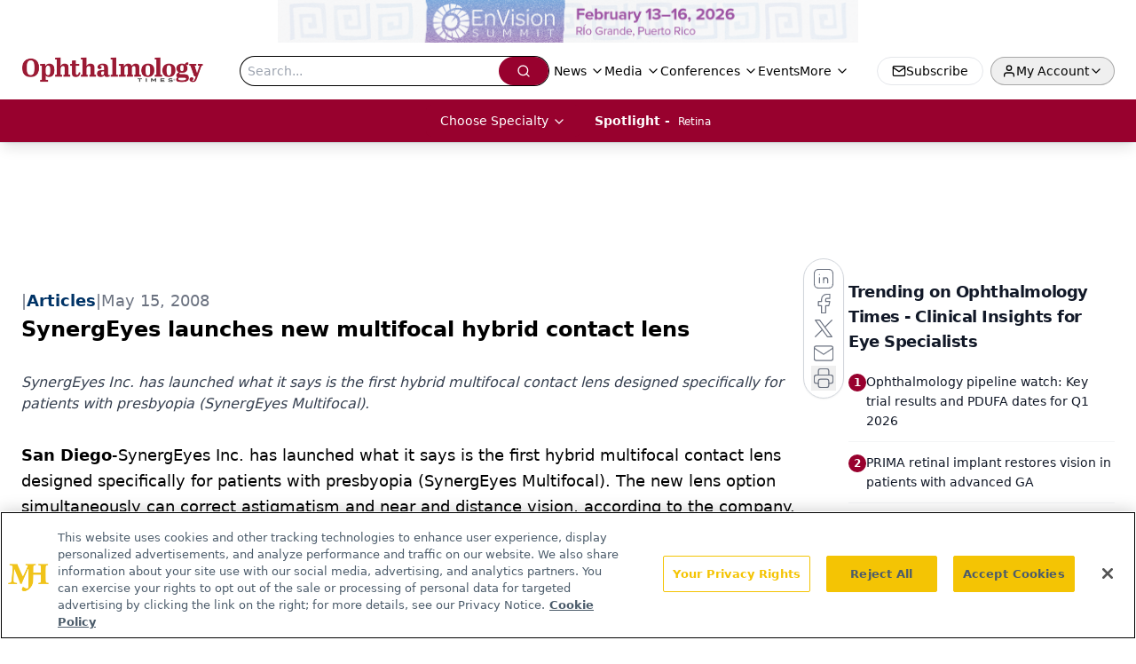

--- FILE ---
content_type: text/html; charset=utf-8
request_url: https://www.google.com/recaptcha/api2/aframe
body_size: 183
content:
<!DOCTYPE HTML><html><head><meta http-equiv="content-type" content="text/html; charset=UTF-8"></head><body><script nonce="3oMOZYn1sBbDPliKLjrL5A">/** Anti-fraud and anti-abuse applications only. See google.com/recaptcha */ try{var clients={'sodar':'https://pagead2.googlesyndication.com/pagead/sodar?'};window.addEventListener("message",function(a){try{if(a.source===window.parent){var b=JSON.parse(a.data);var c=clients[b['id']];if(c){var d=document.createElement('img');d.src=c+b['params']+'&rc='+(localStorage.getItem("rc::a")?sessionStorage.getItem("rc::b"):"");window.document.body.appendChild(d);sessionStorage.setItem("rc::e",parseInt(sessionStorage.getItem("rc::e")||0)+1);localStorage.setItem("rc::h",'1768727076648');}}}catch(b){}});window.parent.postMessage("_grecaptcha_ready", "*");}catch(b){}</script></body></html>

--- FILE ---
content_type: application/javascript
request_url: https://api.lightboxcdn.com/z9gd/43401/www.ophthalmologytimes.com/jsonp/z?cb=1768727064324&dre=l&callback=jQuery11240395526451758456_1768727064307&_=1768727064308
body_size: 1188
content:
jQuery11240395526451758456_1768727064307({"response":"[base64].[base64].[base64]","dre":"l","success":true});

--- FILE ---
content_type: text/plain; charset=utf-8
request_url: https://fp.ophthalmologytimes.com/BCoO/o5IRcd?q=vnFC4dZv8NpwPrIAgVP2
body_size: -57
content:
2uk/VfX5+qMNapcBm5FgkqomkRJPHtV7LLai18t4rKSdMz+IdTawnDBGYD/CfP+K5iISkI8pjr4B+2l2A0307ScZwP/eoNk=